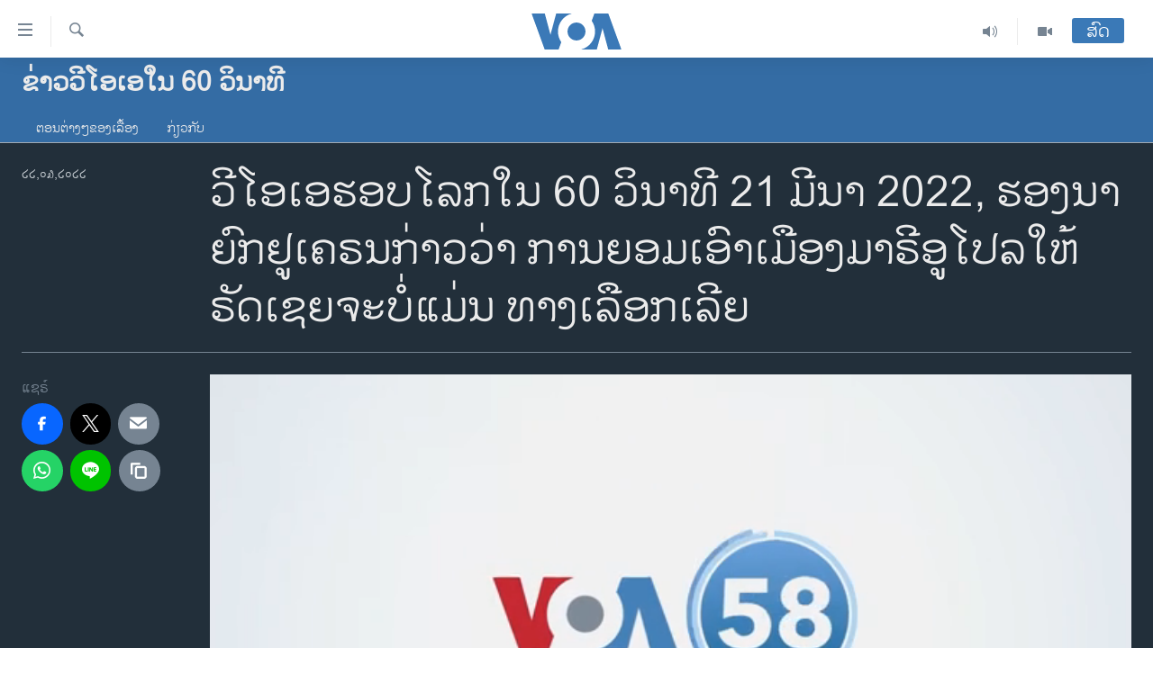

--- FILE ---
content_type: text/html; charset=utf-8
request_url: https://lao.voanews.com/a/6495478.html
body_size: 11445
content:

<!DOCTYPE html>
<html lang="lo" dir="ltr" class="no-js">
<head>
<link href="/Content/responsive/VOA/lo-LA/VOA-lo-LA.css?&amp;av=0.0.0.0&amp;cb=304" rel="stylesheet"/>
<script src="https://tags.voanews.com/voa-pangea/prod/utag.sync.js"></script> <script type='text/javascript' src='https://www.youtube.com/iframe_api' async></script>
<script type="text/javascript">
//a general 'js' detection, must be on top level in <head>, due to CSS performance
document.documentElement.className = "js";
var cacheBuster = "304";
var appBaseUrl = "/";
var imgEnhancerBreakpoints = [0, 144, 256, 408, 650, 1023, 1597];
var isLoggingEnabled = false;
var isPreviewPage = false;
var isLivePreviewPage = false;
if (!isPreviewPage) {
window.RFE = window.RFE || {};
window.RFE.cacheEnabledByParam = window.location.href.indexOf('nocache=1') === -1;
const url = new URL(window.location.href);
const params = new URLSearchParams(url.search);
// Remove the 'nocache' parameter
params.delete('nocache');
// Update the URL without the 'nocache' parameter
url.search = params.toString();
window.history.replaceState(null, '', url.toString());
} else {
window.addEventListener('load', function() {
const links = window.document.links;
for (let i = 0; i < links.length; i++) {
links[i].href = '#';
links[i].target = '_self';
}
})
}
var pwaEnabled = false;
var swCacheDisabled;
</script>
<meta charset="utf-8" />
<title>ວີໂອເອຮອບໂລກໃນ 60 ວິນາທີ 21 ມີ​ນາ 2022, ຮອງນາຍົກຢູເຄຣນກ່າວວ່າ ການຍອມເອົາເມືອງມາຣີອູໂປລໃຫ້ຣັດເຊຍຈະບໍ່ແມ່ນ ທາງເລືອກເລີຍ</title>
<meta name="description" content="" />
<meta name="keywords" content="ຂ່າວວີໂອເອໃນ 60 ວິນາທີ, " />
<meta name="viewport" content="width=device-width, initial-scale=1.0" />
<meta http-equiv="X-UA-Compatible" content="IE=edge" />
<meta name="robots" content="max-image-preview:large"><meta property="fb:pages" content="123452567734984" />
<meta name="msvalidate.01" content="3286EE554B6F672A6F2E608C02343C0E" />
<link href="https://lao.voanews.com/a/6495478.html" rel="canonical" />
<meta name="apple-mobile-web-app-title" content="ວີໂອເອ" />
<meta name="apple-mobile-web-app-status-bar-style" content="black" />
<meta name="apple-itunes-app" content="app-id=632618796, app-argument=//6495478.ltr" />
<meta content="ວີໂອເອຮອບໂລກໃນ 60 ວິນາທີ 21 ມີ​ນາ 2022, ຮອງນາຍົກຢູເຄຣນກ່າວວ່າ ການຍອມເອົາເມືອງມາຣີອູໂປລໃຫ້ຣັດເຊຍຈະບໍ່ແມ່ນ ທາງເລືອກເລີຍ" property="og:title" />
<meta content="video.other" property="og:type" />
<meta content="https://lao.voanews.com/a/6495478.html" property="og:url" />
<meta content="ສຽງອາເມຣິກາ - ວີໂອເອ" property="og:site_name" />
<meta content="https://www.facebook.com/VOALao" property="article:publisher" />
<meta content="https://gdb.voanews.com/023d0000-0aff-0242-aa66-08da0b9da98a_tv_w1200_h630.jpg" property="og:image" />
<meta content="1200" property="og:image:width" />
<meta content="630" property="og:image:height" />
<meta content="248018398653917" property="fb:app_id" />
<meta content="player" name="twitter:card" />
<meta content="@SomeAccount" name="twitter:site" />
<meta content="https://lao.voanews.com/embed/player/article/6495478.html" name="twitter:player" />
<meta content="435" name="twitter:player:width" />
<meta content="314" name="twitter:player:height" />
<meta content="https://voa-video-ns.akamaized.net/pangeavideo/2022/03/0/02/023d0000-0aff-0242-aa66-08da0b9da98a.mp4" name="twitter:player:stream" />
<meta content="video/mp4; codecs=&quot;h264&quot;" name="twitter:player:stream:content_type" />
<meta content="ວີໂອເອຮອບໂລກໃນ 60 ວິນາທີ 21 ມີ​ນາ 2022, ຮອງນາຍົກຢູເຄຣນກ່າວວ່າ ການຍອມເອົາເມືອງມາຣີອູໂປລໃຫ້ຣັດເຊຍຈະບໍ່ແມ່ນ ທາງເລືອກເລີຍ" name="twitter:title" />
<meta content="" name="twitter:description" />
<link rel="amphtml" href="https://lao.voanews.com/amp/6495478.html" />
<script type="application/ld+json">{"duration":"PT1M","uploadDate":"2022-03-22 00:51:03Z","embedUrl":"https://lao.voanews.com/embed/player/article/6495478.html","headline":"ວີໂອເອຮອບໂລກໃນ 60 ວິນາທີ 21 ມີ​ນາ 2022, ຮອງນາຍົກຢູເຄຣນກ່າວວ່າ ການຍອມເອົາເມືອງມາຣີອູໂປລໃຫ້ຣັດເຊຍຈະບໍ່ແມ່ນ...","inLanguage":"lo-LA","keywords":"ຂ່າວວີໂອເອໃນ 60 ວິນາທີ","author":{"@type":"Person","name":"VOA"},"datePublished":"2022-03-22 00:51:03Z","dateModified":"2022-03-22 00:51:03Z","publisher":{"logo":{"width":512,"height":220,"@type":"ImageObject","url":"https://lao.voanews.com/Content/responsive/VOA/lo-LA/img/logo.png"},"@type":"Organization","url":"https://lao.voanews.com","sameAs":["https://www.facebook.com/VOALao","https://www.youtube.com/VOALao","\r\nhttps://www.instagram.com/voalao/","https://twitter.com/VOALao"],"name":"ສຽງອາເມຣິກາ ວີໂອເອລາວ","alternateName":""},"thumbnailUrl":"https://gdb.voanews.com/023d0000-0aff-0242-aa66-08da0b9da98a_tv_w1080_h608.jpg","@context":"https://schema.org","@type":"VideoObject","mainEntityOfPage":"https://lao.voanews.com/a/6495478.html","url":"https://lao.voanews.com/a/6495478.html","description":"ວີໂອເອຮອບໂລກໃນ 60 ວິນາທີ 21 ມີ​ນາ 2022, ຮອງນາຍົກຢູເຄຣນກ່າວວ່າ ການຍອມເອົາເມືອງມາຣີອູໂປລໃຫ້ຣັດເຊຍຈະບໍ່ແມ່ນ ທາງເລືອກເລີຍ","image":{"width":1080,"height":608,"@type":"ImageObject","url":"https://gdb.voanews.com/023d0000-0aff-0242-aa66-08da0b9da98a_tv_w1080_h608.jpg"},"name":"ວີໂອເອຮອບໂລກໃນ 60 ວິນາທີ 21 ມີ​ນາ 2022, ຮອງນາຍົກຢູເຄຣນກ່າວວ່າ ການຍອມເອົາເມືອງມາຣີອູໂປລໃຫ້ຣັດເຊຍຈະບໍ່ແມ່ນ ທາງເລືອກເລີຍ"}</script>
<script src="/Scripts/responsive/infographics.b?v=dVbZ-Cza7s4UoO3BqYSZdbxQZVF4BOLP5EfYDs4kqEo1&amp;av=0.0.0.0&amp;cb=304"></script>
<script src="/Scripts/responsive/loader.b?v=k-Glo3PZlmeSvzVLLV34AUzI5LZTYyUXn8VqJH3e4ug1&amp;av=0.0.0.0&amp;cb=304"></script>
<link rel="icon" type="image/svg+xml" href="/Content/responsive/VOA/img/webApp/favicon.svg" />
<link rel="alternate icon" href="/Content/responsive/VOA/img/webApp/favicon.ico" />
<link rel="apple-touch-icon" sizes="152x152" href="/Content/responsive/VOA/img/webApp/ico-152x152.png" />
<link rel="apple-touch-icon" sizes="144x144" href="/Content/responsive/VOA/img/webApp/ico-144x144.png" />
<link rel="apple-touch-icon" sizes="114x114" href="/Content/responsive/VOA/img/webApp/ico-114x114.png" />
<link rel="apple-touch-icon" sizes="72x72" href="/Content/responsive/VOA/img/webApp/ico-72x72.png" />
<link rel="apple-touch-icon-precomposed" href="/Content/responsive/VOA/img/webApp/ico-57x57.png" />
<link rel="icon" sizes="192x192" href="/Content/responsive/VOA/img/webApp/ico-192x192.png" />
<link rel="icon" sizes="128x128" href="/Content/responsive/VOA/img/webApp/ico-128x128.png" />
<meta name="msapplication-TileColor" content="#ffffff" />
<meta name="msapplication-TileImage" content="/Content/responsive/VOA/img/webApp/ico-144x144.png" />
<link rel="alternate" type="application/rss+xml" title="VOA - Top Stories [RSS]" href="/api/" />
<link rel="sitemap" type="application/rss+xml" href="/sitemap.xml" />
</head>
<body class=" nav-no-loaded cc_theme pg-media js-category-to-nav pg-prog nojs-images date-time-enabled">
<noscript><iframe src="https://www.googletagmanager.com/ns.html?id=GTM-N8MP7P" height="0" width="0" style="display:none;visibility:hidden"></iframe></noscript><script type="text/javascript" data-cookiecategory="analytics">
window.dataLayer = window.dataLayer || [];window.dataLayer.push({ event: 'page_meta_ready',url:"https://lao.voanews.com/a/6495478.html",property_id:"472",article_uid:"6495478",page_title:"ວີໂອເອຮອບໂລກໃນ 60 ວິນາທີ 21 ມີ​ນາ 2022, ຮອງນາຍົກຢູເຄຣນກ່າວວ່າ ການຍອມເອົາເມືອງມາຣີອູໂປລໃຫ້ຣັດເຊຍຈະບໍ່ແມ່ນ ທາງເລືອກເລີຍ",page_type:"video",content_type:"video",subcontent_type:"video",last_modified:"2022-03-22 00:51:03Z",pub_datetime:"2022-03-22 00:51:03Z",pub_year:"2022",pub_month:"03",pub_day:"22",pub_hour:"00",pub_weekday:"Tuesday",section:"ຂ່າວວີໂອເອໃນ 60 ວິນາທີ",english_section:"voa-60",byline:"",categories:"voa-60",domain:"lao.voanews.com",language:"Lao",language_service:"VOA Lao",platform:"web",copied:"no",copied_article:"",copied_title:"",runs_js:"Yes",cms_release:"8.43.0.0.304",enviro_type:"prod",slug:""});
if (top.location === self.location) { //if not inside of an IFrame
var renderGtm = "true";
if (renderGtm === "true") {
(function(w,d,s,l,i){w[l]=w[l]||[];w[l].push({'gtm.start':new Date().getTime(),event:'gtm.js'});var f=d.getElementsByTagName(s)[0],j=d.createElement(s),dl=l!='dataLayer'?'&l='+l:'';j.async=true;j.src='//www.googletagmanager.com/gtm.js?id='+i+dl;f.parentNode.insertBefore(j,f);})(window,document,'script','dataLayer','GTM-N8MP7P');
}
}
</script>
<!--Analytics tag js version start-->
<script type="text/javascript" data-cookiecategory="analytics">
var utag_data={entity:"VOA",cms_release:"8.43.0.0.304",language:"Lao",language_service:"VOA Lao",short_language_service:"LAO",property_id:"472",platform:"web",platform_short:"W",runs_js:"Yes",page_title:"ວີໂອເອຮອບໂລກໃນ 60 ວິນາທີ 21 ມີ​ນາ 2022, ຮອງນາຍົກຢູເຄຣນກ່າວວ່າ ການຍອມເອົາເມືອງມາຣີອູໂປລໃຫ້ຣັດເຊຍຈະບໍ່ແມ່ນ ທາງເລືອກເລີຍ",page_type:"video",page_name:"ວີໂອເອຮອບໂລກໃນ 60 ວິນາທີ 21 ມີ​ນາ 2022, ຮອງນາຍົກຢູເຄຣນກ່າວວ່າ ການຍອມເອົາເມືອງມາຣີອູໂປລໃຫ້ຣັດເຊຍຈະບໍ່ແມ່ນ ທາງເລືອກເລີຍ",content_type:"video",subcontent_type:"video",enviro_type:"prod",url:"https://lao.voanews.com/a/6495478.html",domain:"lao.voanews.com",pub_year:"2022",pub_month:"03",pub_day:"22",pub_hour:"00",pub_weekday:"Tuesday",copied:"no",copied_article:"",copied_title:"",byline:"",categories:"voa-60",slug:"",section:"ຂ່າວວີໂອເອໃນ 60 ວິນາທີ",english_section:"voa-60",article_uid:"6495478"};
if(typeof(TealiumTagFrom)==='function' && typeof(TealiumTagSearchKeyword)==='function') {
var utag_from=TealiumTagFrom();var utag_searchKeyword=TealiumTagSearchKeyword();
if(utag_searchKeyword!=null && utag_searchKeyword!=='' && utag_data["search_keyword"]==null) utag_data["search_keyword"]=utag_searchKeyword;if(utag_from!=null && utag_from!=='') utag_data["from"]=TealiumTagFrom();}
if(window.top!== window.self&&utag_data.page_type==="snippet"){utag_data.page_type = 'iframe';}
try{if(window.top!==window.self&&window.self.location.hostname===window.top.location.hostname){utag_data.platform = 'self-embed';utag_data.platform_short = 'se';}}catch(e){if(window.top!==window.self&&window.self.location.search.includes("platformType=self-embed")){utag_data.platform = 'cross-promo';utag_data.platform_short = 'cp';}}
(function(a,b,c,d){ a="https://tags.voanews.com/voa-pangea/prod/utag.js"; b=document;c="script";d=b.createElement(c);d.src=a;d.type="text/java"+c;d.async=true; a=b.getElementsByTagName(c)[0];a.parentNode.insertBefore(d,a); })();
</script>
<!--Analytics tag js version end-->
<!-- Analytics tag management NoScript -->
<noscript>
<img style="position: absolute; border: none;" src="https://ssc.voanews.com/b/ss/bbgprod,bbgentityvoa/1/G.4--NS/643021801?pageName=voa%3alao%3aw%3avideo%3a%e0%ba%a7%e0%ba%b5%e0%bb%82%e0%ba%ad%e0%bb%80%e0%ba%ad%e0%ba%ae%e0%ba%ad%e0%ba%9a%e0%bb%82%e0%ba%a5%e0%ba%81%e0%bb%83%e0%ba%99%2060%20%e0%ba%a7%e0%ba%b4%e0%ba%99%e0%ba%b2%e0%ba%97%e0%ba%b5%2021%20%e0%ba%a1%e0%ba%b5%e2%80%8b%e0%ba%99%e0%ba%b2%202022%2c%20%e0%ba%ae%e0%ba%ad%e0%ba%87%e0%ba%99%e0%ba%b2%e0%ba%8d%e0%ba%bb%e0%ba%81%e0%ba%a2%e0%ba%b9%e0%bb%80%e0%ba%84%e0%ba%a3%e0%ba%99%e0%ba%81%e0%bb%88%e0%ba%b2%e0%ba%a7%e0%ba%a7%e0%bb%88%e0%ba%b2%20%e0%ba%81%e0%ba%b2%e0%ba%99%e0%ba%8d%e0%ba%ad%e0%ba%a1%e0%bb%80%e0%ba%ad%e0%ba%bb%e0%ba%b2%e0%bb%80%e0%ba%a1%e0%ba%b7%e0%ba%ad%e0%ba%87%e0%ba%a1%e0%ba%b2%e0%ba%a3%e0%ba%b5%e0%ba%ad%e0%ba%b9%e0%bb%82%e0%ba%9b%e0%ba%a5%e0%bb%83%e0%ba%ab%e0%bb%89%e0%ba%a3%e0%ba%b1%e0%ba%94%e0%bb%80%e0%ba%8a%e0%ba%8d%e0%ba%88%e0%ba%b0%e0%ba%9a%e0%bb%8d%e0%bb%88%e0%bb%81%e0%ba%a1%e0%bb%88%e0%ba%99%20%e0%ba%97%e0%ba%b2%e0%ba%87%e0%bb%80%e0%ba%a5%e0%ba%b7%e0%ba%ad%e0%ba%81%e0%bb%80%e0%ba%a5%e0%ba%b5%e0%ba%8d&amp;c6=%e0%ba%a7%e0%ba%b5%e0%bb%82%e0%ba%ad%e0%bb%80%e0%ba%ad%e0%ba%ae%e0%ba%ad%e0%ba%9a%e0%bb%82%e0%ba%a5%e0%ba%81%e0%bb%83%e0%ba%99%2060%20%e0%ba%a7%e0%ba%b4%e0%ba%99%e0%ba%b2%e0%ba%97%e0%ba%b5%2021%20%e0%ba%a1%e0%ba%b5%e2%80%8b%e0%ba%99%e0%ba%b2%202022%2c%20%e0%ba%ae%e0%ba%ad%e0%ba%87%e0%ba%99%e0%ba%b2%e0%ba%8d%e0%ba%bb%e0%ba%81%e0%ba%a2%e0%ba%b9%e0%bb%80%e0%ba%84%e0%ba%a3%e0%ba%99%e0%ba%81%e0%bb%88%e0%ba%b2%e0%ba%a7%e0%ba%a7%e0%bb%88%e0%ba%b2%20%e0%ba%81%e0%ba%b2%e0%ba%99%e0%ba%8d%e0%ba%ad%e0%ba%a1%e0%bb%80%e0%ba%ad%e0%ba%bb%e0%ba%b2%e0%bb%80%e0%ba%a1%e0%ba%b7%e0%ba%ad%e0%ba%87%e0%ba%a1%e0%ba%b2%e0%ba%a3%e0%ba%b5%e0%ba%ad%e0%ba%b9%e0%bb%82%e0%ba%9b%e0%ba%a5%e0%bb%83%e0%ba%ab%e0%bb%89%e0%ba%a3%e0%ba%b1%e0%ba%94%e0%bb%80%e0%ba%8a%e0%ba%8d%e0%ba%88%e0%ba%b0%e0%ba%9a%e0%bb%8d%e0%bb%88%e0%bb%81%e0%ba%a1%e0%bb%88%e0%ba%99%20%e0%ba%97%e0%ba%b2%e0%ba%87%e0%bb%80%e0%ba%a5%e0%ba%b7%e0%ba%ad%e0%ba%81%e0%bb%80%e0%ba%a5%e0%ba%b5%e0%ba%8d&amp;v36=8.43.0.0.304&amp;v6=D=c6&amp;g=https%3a%2f%2flao.voanews.com%2fa%2f6495478.html&amp;c1=D=g&amp;v1=D=g&amp;events=event1&amp;c16=voa%20lao&amp;v16=D=c16&amp;c5=voa-60&amp;v5=D=c5&amp;ch=%e0%ba%82%e0%bb%88%e0%ba%b2%e0%ba%a7%e0%ba%a7%e0%ba%b5%e0%bb%82%e0%ba%ad%e0%bb%80%e0%ba%ad%e0%bb%83%e0%ba%99%2060%20%e0%ba%a7%e0%ba%b4%e0%ba%99%e0%ba%b2%e0%ba%97%e0%ba%b5&amp;c15=lao&amp;v15=D=c15&amp;c4=video&amp;v4=D=c4&amp;c14=6495478&amp;v14=D=c14&amp;v20=no&amp;c17=web&amp;v17=D=c17&amp;mcorgid=518abc7455e462b97f000101%40adobeorg&amp;server=lao.voanews.com&amp;pageType=D=c4&amp;ns=bbg&amp;v29=D=server&amp;v25=voa&amp;v30=472&amp;v105=D=User-Agent " alt="analytics" width="1" height="1" /></noscript>
<!-- End of Analytics tag management NoScript -->
<!--*** Accessibility links - For ScreenReaders only ***-->
<section>
<div class="sr-only">
<h2>ລິ້ງ ສຳຫລັບເຂົ້າຫາ</h2>
<ul>
<li><a href="#content" data-disable-smooth-scroll="1">ຂ້າມ</a></li>
<li><a href="#navigation" data-disable-smooth-scroll="1">ຂ້າມ</a></li>
<li><a href="#txtHeaderSearch" data-disable-smooth-scroll="1">ຂ້າມໄປຫາ ຊອກຄົ້ນ</a></li>
</ul>
</div>
</section>
<div dir="ltr">
<div id="page">
<aside>
<div class="ctc-message pos-fix">
<div class="ctc-message__inner">Link has been copied to clipboard</div>
</div>
</aside>
<div class="hdr-20 hdr-20--big">
<div class="hdr-20__inner">
<div class="hdr-20__max pos-rel">
<div class="hdr-20__side hdr-20__side--primary d-flex">
<label data-for="main-menu-ctrl" data-switcher-trigger="true" data-switch-target="main-menu-ctrl" class="burger hdr-trigger pos-rel trans-trigger" data-trans-evt="click" data-trans-id="menu">
<span class="ico ico-close hdr-trigger__ico hdr-trigger__ico--close burger__ico burger__ico--close"></span>
<span class="ico ico-menu hdr-trigger__ico hdr-trigger__ico--open burger__ico burger__ico--open"></span>
</label>
<div class="menu-pnl pos-fix trans-target" data-switch-target="main-menu-ctrl" data-trans-id="menu">
<div class="menu-pnl__inner">
<nav class="main-nav menu-pnl__item menu-pnl__item--first">
<ul class="main-nav__list accordeon" data-analytics-tales="false" data-promo-name="link" data-location-name="nav,secnav">
<li class="main-nav__item">
<a class="main-nav__item-name main-nav__item-name--link" href="https://lao.voanews.com/" title="ໂຮມເພຈ" >ໂຮມເພຈ</a>
</li>
<li class="main-nav__item">
<a class="main-nav__item-name main-nav__item-name--link" href="/p/5841.html" title="ລາວ" data-item-name="laos" >ລາວ</a>
</li>
<li class="main-nav__item">
<a class="main-nav__item-name main-nav__item-name--link" href="/p/5921.html" title="ອາເມຣິກາ" data-item-name="usa" >ອາເມຣິກາ</a>
</li>
<li class="main-nav__item">
<a class="main-nav__item-name main-nav__item-name--link" href="/us-presidential-election-2024" title="ການເລືອກຕັ້ງ ປະທານາທີບໍດີ ສະຫະລັດ 2024" data-item-name="US Presidential Election 2024" >ການເລືອກຕັ້ງ ປະທານາທີບໍດີ ສະຫະລັດ 2024</a>
</li>
<li class="main-nav__item">
<a class="main-nav__item-name main-nav__item-name--link" href="/china-news" title="ຂ່າວ​ຈີນ" data-item-name="China-news" >ຂ່າວ​ຈີນ</a>
</li>
<li class="main-nav__item">
<a class="main-nav__item-name main-nav__item-name--link" href="/worldnews" title="ໂລກ" data-item-name="world" >ໂລກ</a>
</li>
<li class="main-nav__item">
<a class="main-nav__item-name main-nav__item-name--link" href="/p/5844.html" title="ເອເຊຍ" data-item-name="asia" >ເອເຊຍ</a>
</li>
<li class="main-nav__item">
<a class="main-nav__item-name main-nav__item-name--link" href="/PressFreedom" title="ອິດສະຫຼະພາບດ້ານການຂ່າວ" data-item-name="Press-Freedom" >ອິດສະຫຼະພາບດ້ານການຂ່າວ</a>
</li>
<li class="main-nav__item">
<a class="main-nav__item-name main-nav__item-name--link" href="/p/5892.html" title="ຊີວິດຊາວລາວ" data-item-name="lao-diaspora" >ຊີວິດຊາວລາວ</a>
</li>
<li class="main-nav__item">
<a class="main-nav__item-name main-nav__item-name--link" href="/p/7555.html" title="ຊຸມຊົນຊາວລາວ" data-item-name="lao-community-in-america" >ຊຸມຊົນຊາວລາວ</a>
</li>
<li class="main-nav__item">
<a class="main-nav__item-name main-nav__item-name--link" href="/p/5873.html" title="ວິທະຍາສາດ-ເທັກໂນໂລຈີ" data-item-name="science-technology" >ວິທະຍາສາດ-ເທັກໂນໂລຈີ</a>
</li>
<li class="main-nav__item">
<a class="main-nav__item-name main-nav__item-name--link" href="/p/8560.html" title="ທຸລະກິດ" data-item-name="business" >ທຸລະກິດ</a>
</li>
<li class="main-nav__item">
<a class="main-nav__item-name main-nav__item-name--link" href="/p/5929.html" title="ພາສາອັງກິດ" data-item-name="english-learning" >ພາສາອັງກິດ</a>
</li>
<li class="main-nav__item">
<a class="main-nav__item-name main-nav__item-name--link" href="/p/5906.html" title="ວີດີໂອ" data-item-name="all-video" >ວີດີໂອ</a>
</li>
<li class="main-nav__item accordeon__item" data-switch-target="menu-item-1624">
<label class="main-nav__item-name main-nav__item-name--label accordeon__control-label" data-switcher-trigger="true" data-for="menu-item-1624">
ສຽງ
<span class="ico ico-chevron-down main-nav__chev"></span>
</label>
<div class="main-nav__sub-list">
<a class="main-nav__item-name main-nav__item-name--link main-nav__item-name--sub" href="/z/2348" title="ລາຍການກະຈາຍສຽງ" data-item-name="radio-show" >ລາຍການກະຈາຍສຽງ</a>
<a class="main-nav__item-name main-nav__item-name--link main-nav__item-name--sub" href="/z/6955" title="ລາຍງານ" data-item-name="report-audios" >ລາຍງານ</a>
</div>
</li>
</ul>
</nav>
<div class="menu-pnl__item menu-pnl__item--social">
<h5 class="menu-pnl__sub-head">ຕິດຕາມພວກເຮົາ ທີ່</h5>
<a href="https://www.facebook.com/VOALao" title="ຕິດຕາມພວກເຮົາທາງເຟສບຸກ" data-analytics-text="follow_on_facebook" class="btn btn--rounded btn--social-inverted menu-pnl__btn js-social-btn btn-facebook" target="_blank" rel="noopener">
<span class="ico ico-facebook-alt ico--rounded"></span>
</a>
<a href="
https://www.instagram.com/voalao/" title="Follow us on Instagram" data-analytics-text="follow_on_instagram" class="btn btn--rounded btn--social-inverted menu-pnl__btn js-social-btn btn-instagram" target="_blank" rel="noopener">
<span class="ico ico-instagram ico--rounded"></span>
</a>
<a href="https://www.youtube.com/VOALao" title="ຕິດຕາມພວກເຮົາທາງຢູທູບ" data-analytics-text="follow_on_youtube" class="btn btn--rounded btn--social-inverted menu-pnl__btn js-social-btn btn-youtube" target="_blank" rel="noopener">
<span class="ico ico-youtube ico--rounded"></span>
</a>
<a href="https://twitter.com/VOALao" title="ຕິດຕາມພວກເຮົາທາງ Twitter" data-analytics-text="follow_on_twitter" class="btn btn--rounded btn--social-inverted menu-pnl__btn js-social-btn btn-twitter" target="_blank" rel="noopener">
<span class="ico ico-twitter ico--rounded"></span>
</a>
</div>
<div class="menu-pnl__item">
<a href="/navigation/allsites" class="menu-pnl__item-link">
<span class="ico ico-languages "></span>
ພາສາຕ່າງໆ
</a>
</div>
</div>
</div>
<label data-for="top-search-ctrl" data-switcher-trigger="true" data-switch-target="top-search-ctrl" class="top-srch-trigger hdr-trigger">
<span class="ico ico-close hdr-trigger__ico hdr-trigger__ico--close top-srch-trigger__ico top-srch-trigger__ico--close"></span>
<span class="ico ico-search hdr-trigger__ico hdr-trigger__ico--open top-srch-trigger__ico top-srch-trigger__ico--open"></span>
</label>
<div class="srch-top srch-top--in-header" data-switch-target="top-search-ctrl">
<div class="container">
<form action="/s" class="srch-top__form srch-top__form--in-header" id="form-topSearchHeader" method="get" role="search"><label for="txtHeaderSearch" class="sr-only">ຄົ້ນຫາ</label>
<input type="text" id="txtHeaderSearch" name="k" placeholder="ຊອກຫາບົດຂຽນ" accesskey="s" value="" class="srch-top__input analyticstag-event" onkeydown="if (event.keyCode === 13) { FireAnalyticsTagEventOnSearch('search', $dom.get('#txtHeaderSearch')[0].value) }" />
<button title="ຄົ້ນຫາ" type="submit" class="btn btn--top-srch analyticstag-event" onclick="FireAnalyticsTagEventOnSearch('search', $dom.get('#txtHeaderSearch')[0].value) ">
<span class="ico ico-search"></span>
</button></form>
</div>
</div>
<a href="/" class="main-logo-link">
<img src="/Content/responsive/VOA/lo-LA/img/logo-compact.svg" class="main-logo main-logo--comp" alt="site logo">
<img src="/Content/responsive/VOA/lo-LA/img/logo.svg" class="main-logo main-logo--big" alt="site logo">
</a>
</div>
<div class="hdr-20__side hdr-20__side--secondary d-flex">
<a href="/p/5906.html" title="Video" class="hdr-20__secondary-item" data-item-name="video">
<span class="ico ico-video hdr-20__secondary-icon"></span>
</a>
<a href="/z/2348" title="Audio" class="hdr-20__secondary-item" data-item-name="audio">
<span class="ico ico-audio hdr-20__secondary-icon"></span>
</a>
<a href="/s" title="ຄົ້ນຫາ" class="hdr-20__secondary-item hdr-20__secondary-item--search" data-item-name="search">
<span class="ico ico-search hdr-20__secondary-icon hdr-20__secondary-icon--search"></span>
</a>
<div class="hdr-20__secondary-item live-b-drop">
<div class="live-b-drop__off">
<a href="/live/" class="live-b-drop__link" title="ສົດ" data-item-name="live">
<span class="badge badge--live-btn badge--live-btn-off">
ສົດ
</span>
</a>
</div>
<div class="live-b-drop__on hidden">
<label data-for="live-ctrl" data-switcher-trigger="true" data-switch-target="live-ctrl" class="live-b-drop__label pos-rel">
<span class="badge badge--live badge--live-btn">
ສົດ
</span>
<span class="ico ico-close live-b-drop__label-ico live-b-drop__label-ico--close"></span>
</label>
<div class="live-b-drop__panel" id="targetLivePanelDiv" data-switch-target="live-ctrl"></div>
</div>
</div>
<div class="srch-bottom">
<form action="/s" class="srch-bottom__form d-flex" id="form-bottomSearch" method="get" role="search"><label for="txtSearch" class="sr-only">ຄົ້ນຫາ</label>
<input type="search" id="txtSearch" name="k" placeholder="ຊອກຫາບົດຂຽນ" accesskey="s" value="" class="srch-bottom__input analyticstag-event" onkeydown="if (event.keyCode === 13) { FireAnalyticsTagEventOnSearch('search', $dom.get('#txtSearch')[0].value) }" />
<button title="ຄົ້ນຫາ" type="submit" class="btn btn--bottom-srch analyticstag-event" onclick="FireAnalyticsTagEventOnSearch('search', $dom.get('#txtSearch')[0].value) ">
<span class="ico ico-search"></span>
</button></form>
</div>
</div>
<img src="/Content/responsive/VOA/lo-LA/img/logo-print.gif" class="logo-print" alt="site logo">
<img src="/Content/responsive/VOA/lo-LA/img/logo-print_color.png" class="logo-print logo-print--color" alt="site logo">
</div>
</div>
</div>
<script>
if (document.body.className.indexOf('pg-home') > -1) {
var nav2In = document.querySelector('.hdr-20__inner');
var nav2Sec = document.querySelector('.hdr-20__side--secondary');
var secStyle = window.getComputedStyle(nav2Sec);
if (nav2In && window.pageYOffset < 150 && secStyle['position'] !== 'fixed') {
nav2In.classList.add('hdr-20__inner--big')
}
}
</script>
<div class="c-hlights c-hlights--breaking c-hlights--no-item" data-hlight-display="mobile,desktop">
<div class="c-hlights__wrap container p-0">
<div class="c-hlights__nav">
<a role="button" href="#" title="ກ່ອນ">
<span class="ico ico-chevron-backward m-0"></span>
<span class="sr-only">ກ່ອນ</span>
</a>
<a role="button" href="#" title="ຕໍ່ໄປ">
<span class="ico ico-chevron-forward m-0"></span>
<span class="sr-only">ຕໍ່ໄປ</span>
</a>
</div>
<span class="c-hlights__label">
<span class="">Breaking News</span>
<span class="switcher-trigger">
<label data-for="more-less-1" data-switcher-trigger="true" class="switcher-trigger__label switcher-trigger__label--more p-b-0" title="ເບິ່ງຕື່ມອີກ">
<span class="ico ico-chevron-down"></span>
</label>
<label data-for="more-less-1" data-switcher-trigger="true" class="switcher-trigger__label switcher-trigger__label--less p-b-0" title="Show less">
<span class="ico ico-chevron-up"></span>
</label>
</span>
</span>
<ul class="c-hlights__items switcher-target" data-switch-target="more-less-1">
</ul>
</div>
</div> <div class="date-time-area ">
<div class="container">
<span class="date-time">
ວັນພຸດ, ໑໒ ພະຈິກ ໒໐໒໕
</span>
</div>
</div>
<div id="content">
<div class="prog-hdr">
<div class="container">
<a href="/z/3250" class="prog-hdr__link">
<h1 class="title pg-title title--program">ຂ່າວວີໂອເອໃນ 60 ວິນາທີ</h1>
</a>
</div>
<div class="nav-tabs nav-tabs--level-1 nav-tabs--prog-hdr nav-tabs--full">
<div class="container">
<div class="row">
<div class="nav-tabs__inner swipe-slide">
<ul class="nav-tabs__list swipe-slide__inner" role="tablist">
<li class="nav-tabs__item nav-tabs__item--prog-hdr nav-tabs__item--full">
<a href="/z/3250">ຕອນຕ່າງໆຂອງເລື້ອງ</a> </li>
<li class="nav-tabs__item nav-tabs__item--prog-hdr nav-tabs__item--full">
<a href="/z/3250/about">ກ່ຽວກັບ</a> </li>
</ul>
</div>
</div>
</div>
</div>
</div>
<div class="media-container">
<div class="container">
<div class="hdr-container">
<div class="row">
<div class="col-title col-xs-12 col-md-10 col-lg-10 pull-right"> <h1 class="">
ວີໂອເອຮອບໂລກໃນ 60 ວິນາທີ 21 ມີ​ນາ 2022, ຮອງນາຍົກຢູເຄຣນກ່າວວ່າ ການຍອມເອົາເມືອງມາຣີອູໂປລໃຫ້ຣັດເຊຍຈະບໍ່ແມ່ນ ທາງເລືອກເລີຍ
</h1>
</div><div class="col-publishing-details col-xs-12 col-md-2 pull-left"> <div class="publishing-details ">
<div class="published">
<span class="date" title="ຕາມເວລາໃນລາວ">
<time pubdate="pubdate" datetime="2022-03-22T07:51:03+07:00">
໒໒,໐໓,໒໐໒໒
</time>
</span>
</div>
</div>
</div><div class="col-lg-12 separator"> <div class="separator">
<hr class="title-line" />
</div>
</div><div class="col-multimedia col-xs-12 col-md-10 pull-right"> <div class="media-pholder media-pholder--video ">
<div class="c-sticky-container" data-poster="https://gdb.voanews.com/023d0000-0aff-0242-aa66-08da0b9da98a_tv_w250_r1.jpg">
<div class="c-sticky-element" data-sp_api="pangea-video" data-persistent data-persistent-browse-out >
<div class="c-mmp c-mmp--enabled c-mmp--loading c-mmp--video c-mmp--detail c-mmp--has-poster c-sticky-element__swipe-el"
data-player_id="" data-title="ວີໂອເອຮອບໂລກໃນ 60 ວິນາທີ 21 ມີ​ນາ 2022, ຮອງນາຍົກຢູເຄຣນກ່າວວ່າ ການຍອມເອົາເມືອງມາຣີອູໂປລໃຫ້ຣັດເຊຍຈະບໍ່ແມ່ນ ທາງເລືອກເລີຍ" data-hide-title="False"
data-breakpoint_s="320" data-breakpoint_m="640" data-breakpoint_l="992"
data-hlsjs-src="/Scripts/responsive/hls.b"
data-bypass-dash-for-vod="true"
data-bypass-dash-for-live-video="true"
data-bypass-dash-for-live-audio="true"
id="player6495478">
<div class="c-mmp__poster js-poster c-mmp__poster--video">
<img src="https://gdb.voanews.com/023d0000-0aff-0242-aa66-08da0b9da98a_tv_w250_r1.jpg" alt="ວີໂອເອຮອບໂລກໃນ 60 ວິນາທີ 21 ມີ​ນາ 2022, ຮອງນາຍົກຢູເຄຣນກ່າວວ່າ ການຍອມເອົາເມືອງມາຣີອູໂປລໃຫ້ຣັດເຊຍຈະບໍ່ແມ່ນ ທາງເລືອກເລີຍ" title="ວີໂອເອຮອບໂລກໃນ 60 ວິນາທີ 21 ມີ​ນາ 2022, ຮອງນາຍົກຢູເຄຣນກ່າວວ່າ ການຍອມເອົາເມືອງມາຣີອູໂປລໃຫ້ຣັດເຊຍຈະບໍ່ແມ່ນ ທາງເລືອກເລີຍ" class="c-mmp__poster-image-h" />
</div>
<a class="c-mmp__fallback-link" href="https://voa-video-ns.akamaized.net/pangeavideo/2022/03/0/02/023d0000-0aff-0242-aa66-08da0b9da98a_240p.mp4">
<span class="c-mmp__fallback-link-icon">
<span class="ico ico-play"></span>
</span>
</a>
<div class="c-spinner">
<img src="/Content/responsive/img/player-spinner.png" alt="please wait" title="please wait" />
</div>
<span class="c-mmp__big_play_btn js-btn-play-big">
<span class="ico ico-play"></span>
</span>
<div class="c-mmp__player">
<video src="https://voa-video-hls-ns.akamaized.net/pangeavideo/2022/03/0/02/023d0000-0aff-0242-aa66-08da0b9da98a_master.m3u8" data-fallbacksrc="https://voa-video-ns.akamaized.net/pangeavideo/2022/03/0/02/023d0000-0aff-0242-aa66-08da0b9da98a.mp4" data-fallbacktype="video/mp4" data-type="application/x-mpegURL" data-info="Auto" data-sources="[{&quot;AmpSrc&quot;:&quot;https://voa-video-ns.akamaized.net/pangeavideo/2022/03/0/02/023d0000-0aff-0242-aa66-08da0b9da98a_240p.mp4&quot;,&quot;Src&quot;:&quot;https://voa-video-ns.akamaized.net/pangeavideo/2022/03/0/02/023d0000-0aff-0242-aa66-08da0b9da98a_240p.mp4&quot;,&quot;Type&quot;:&quot;video/mp4&quot;,&quot;DataInfo&quot;:&quot;240p&quot;,&quot;Url&quot;:null,&quot;BlockAutoTo&quot;:null,&quot;BlockAutoFrom&quot;:null},{&quot;AmpSrc&quot;:&quot;https://voa-video-ns.akamaized.net/pangeavideo/2022/03/0/02/023d0000-0aff-0242-aa66-08da0b9da98a.mp4&quot;,&quot;Src&quot;:&quot;https://voa-video-ns.akamaized.net/pangeavideo/2022/03/0/02/023d0000-0aff-0242-aa66-08da0b9da98a.mp4&quot;,&quot;Type&quot;:&quot;video/mp4&quot;,&quot;DataInfo&quot;:&quot;360p&quot;,&quot;Url&quot;:null,&quot;BlockAutoTo&quot;:null,&quot;BlockAutoFrom&quot;:null},{&quot;AmpSrc&quot;:&quot;https://voa-video-ns.akamaized.net/pangeavideo/2022/03/0/02/023d0000-0aff-0242-aa66-08da0b9da98a_480p.mp4&quot;,&quot;Src&quot;:&quot;https://voa-video-ns.akamaized.net/pangeavideo/2022/03/0/02/023d0000-0aff-0242-aa66-08da0b9da98a_480p.mp4&quot;,&quot;Type&quot;:&quot;video/mp4&quot;,&quot;DataInfo&quot;:&quot;480p&quot;,&quot;Url&quot;:null,&quot;BlockAutoTo&quot;:null,&quot;BlockAutoFrom&quot;:null},{&quot;AmpSrc&quot;:&quot;https://voa-video-ns.akamaized.net/pangeavideo/2022/03/0/02/023d0000-0aff-0242-aa66-08da0b9da98a_720p.mp4&quot;,&quot;Src&quot;:&quot;https://voa-video-ns.akamaized.net/pangeavideo/2022/03/0/02/023d0000-0aff-0242-aa66-08da0b9da98a_720p.mp4&quot;,&quot;Type&quot;:&quot;video/mp4&quot;,&quot;DataInfo&quot;:&quot;720p&quot;,&quot;Url&quot;:null,&quot;BlockAutoTo&quot;:null,&quot;BlockAutoFrom&quot;:null},{&quot;AmpSrc&quot;:&quot;https://voa-video-ns.akamaized.net/pangeavideo/2022/03/0/02/023d0000-0aff-0242-aa66-08da0b9da98a_1080p.mp4&quot;,&quot;Src&quot;:&quot;https://voa-video-ns.akamaized.net/pangeavideo/2022/03/0/02/023d0000-0aff-0242-aa66-08da0b9da98a_1080p.mp4&quot;,&quot;Type&quot;:&quot;video/mp4&quot;,&quot;DataInfo&quot;:&quot;1080p&quot;,&quot;Url&quot;:null,&quot;BlockAutoTo&quot;:null,&quot;BlockAutoFrom&quot;:null}]" data-lt-on-play="0" data-lt-url="" data-autoplay data-preload webkit-playsinline="webkit-playsinline" playsinline="playsinline" style="width:100%" title="ວີໂອເອຮອບໂລກໃນ 60 ວິນາທີ 21 ມີ​ນາ 2022, ຮອງນາຍົກຢູເຄຣນກ່າວວ່າ ການຍອມເອົາເມືອງມາຣີອູໂປລໃຫ້ຣັດເຊຍຈະບໍ່ແມ່ນ ທາງເລືອກເລີຍ" data-aspect-ratio="640/360" data-sdkadaptive="true" data-sdkamp="false" data-sdktitle="ວີໂອເອຮອບໂລກໃນ 60 ວິນາທີ 21 ມີ​ນາ 2022, ຮອງນາຍົກຢູເຄຣນກ່າວວ່າ ການຍອມເອົາເມືອງມາຣີອູໂປລໃຫ້ຣັດເຊຍຈະບໍ່ແມ່ນ ທາງເລືອກເລີຍ" data-sdkvideo="html5" data-sdkid="6495478" data-sdktype="Video ondemand">
</video>
</div>
<div class="c-mmp__overlay c-mmp__overlay--title c-mmp__overlay--partial c-mmp__overlay--disabled c-mmp__overlay--slide-from-top js-c-mmp__title-overlay">
<span class="c-mmp__overlay-actions c-mmp__overlay-actions-top js-overlay-actions">
<span class="c-mmp__overlay-actions-link c-mmp__overlay-actions-link--embed js-btn-embed-overlay" title="Embed">
<span class="c-mmp__overlay-actions-link-ico ico ico-embed-code"></span>
<span class="c-mmp__overlay-actions-link-text">Embed</span>
</span>
<span class="c-mmp__overlay-actions-link c-mmp__overlay-actions-link--close-sticky c-sticky-element__close-el" title="close">
<span class="c-mmp__overlay-actions-link-ico ico ico-close"></span>
</span>
</span>
<div class="c-mmp__overlay-title js-overlay-title">
<h5 class="c-mmp__overlay-media-title">
<a class="js-media-title-link" href="/a/6495478.html" target="_blank" rel="noopener" title="ວີໂອເອຮອບໂລກໃນ 60 ວິນາທີ 21 ມີ​ນາ 2022, ຮອງນາຍົກຢູເຄຣນກ່າວວ່າ ການຍອມເອົາເມືອງມາຣີອູໂປລໃຫ້ຣັດເຊຍຈະບໍ່ແມ່ນ ທາງເລືອກເລີຍ">ວີໂອເອຮອບໂລກໃນ 60 ວິນາທີ 21 ມີ​ນາ 2022, ຮອງນາຍົກຢູເຄຣນກ່າວວ່າ ການຍອມເອົາເມືອງມາຣີອູໂປລໃຫ້ຣັດເຊຍຈະບໍ່ແມ່ນ ທາງເລືອກເລີຍ</a>
</h5>
</div>
</div>
<div class="c-mmp__overlay c-mmp__overlay--sharing c-mmp__overlay--disabled c-mmp__overlay--slide-from-bottom js-c-mmp__sharing-overlay">
<span class="c-mmp__overlay-actions">
<span class="c-mmp__overlay-actions-link c-mmp__overlay-actions-link--embed js-btn-embed-overlay" title="Embed">
<span class="c-mmp__overlay-actions-link-ico ico ico-embed-code"></span>
<span class="c-mmp__overlay-actions-link-text">Embed</span>
</span>
<span class="c-mmp__overlay-actions-link c-mmp__overlay-actions-link--close js-btn-close-overlay" title="close">
<span class="c-mmp__overlay-actions-link-ico ico ico-close"></span>
</span>
</span>
<div class="c-mmp__overlay-tabs">
<div class="c-mmp__overlay-tab c-mmp__overlay-tab--disabled c-mmp__overlay-tab--slide-backward js-tab-embed-overlay" data-trigger="js-btn-embed-overlay" data-embed-source="//lao.voanews.com/embed/player/0/6495478.html?type=video" role="form">
<div class="c-mmp__overlay-body c-mmp__overlay-body--centered-vertical">
<div class="column">
<div class="c-mmp__status-msg ta-c js-message-embed-code-copied" role="tooltip">
The code has been copied to your clipboard.
</div>
<div class="c-mmp__form-group ta-c">
<input type="text" name="embed_code" class="c-mmp__input-text js-embed-code" dir="ltr" value="" readonly />
<span class="c-mmp__input-btn js-btn-copy-embed-code" title="Copy to clipboard"><span class="ico ico-content-copy"></span></span>
</div>
<hr class="c-mmp__separator-line" />
<div class="c-mmp__form-group ta-c">
<label class="c-mmp__form-inline-element">
<span class="c-mmp__form-inline-element-text" title="width">width</span>
<input type="text" title="width" value="640" data-default="640" dir="ltr" name="embed_width" class="ta-c c-mmp__input-text c-mmp__input-text--xs js-video-embed-width" aria-live="assertive" />
<span class="c-mmp__input-suffix">px</span>
</label>
<label class="c-mmp__form-inline-element">
<span class="c-mmp__form-inline-element-text" title="height">height</span>
<input type="text" title="height" value="360" data-default="360" dir="ltr" name="embed_height" class="ta-c c-mmp__input-text c-mmp__input-text--xs js-video-embed-height" aria-live="assertive" />
<span class="c-mmp__input-suffix">px</span>
</label>
</div>
</div>
</div>
</div>
<div class="c-mmp__overlay-tab c-mmp__overlay-tab--disabled c-mmp__overlay-tab--slide-forward js-tab-sharing-overlay" data-trigger="js-btn-sharing-overlay" role="form">
<div class="c-mmp__overlay-body c-mmp__overlay-body--centered-vertical">
<div class="column">
<div class="not-apply-to-sticky audio-fl-bwd">
<aside class="player-content-share share share--mmp" >
<ul class="share__list">
<li class="share__item">
<a href="https://facebook.com/sharer.php?u=https%3a%2f%2flao.voanews.com%2fa%2f6495478.html"
data-analytics-text="share_on_facebook"
title="ສົ່ງໃຫ້ອ່ານ/ເບິ່ງທາງເຟສບຸກ" target="_blank"
class="btn bg-transparent btn-facebook js-social-btn">
<span class="ico fs-xl ico-facebook "></span>
<span class="btn__text sr-only">ສົ່ງໃຫ້ອ່ານ/ເບິ່ງທາງເຟສບຸກ</span>
</a>
</li>
<li class="share__item">
<a href="https://twitter.com/share?url=https%3a%2f%2flao.voanews.com%2fa%2f6495478.html&amp;text=%e0%ba%a7%e0%ba%b5%e0%bb%82%e0%ba%ad%e0%bb%80%e0%ba%ad%e0%ba%ae%e0%ba%ad%e0%ba%9a%e0%bb%82%e0%ba%a5%e0%ba%81%e0%bb%83%e0%ba%99+60+%e0%ba%a7%e0%ba%b4%e0%ba%99%e0%ba%b2%e0%ba%97%e0%ba%b5+21+%e0%ba%a1%e0%ba%b5%e2%80%8b%e0%ba%99%e0%ba%b2+2022%2c+%e0%ba%ae%e0%ba%ad%e0%ba%87%e0%ba%99%e0%ba%b2%e0%ba%8d%e0%ba%bb%e0%ba%81%e0%ba%a2%e0%ba%b9%e0%bb%80%e0%ba%84%e0%ba%a3%e0%ba%99%e0%ba%81%e0%bb%88%e0%ba%b2%e0%ba%a7%e0%ba%a7%e0%bb%88%e0%ba%b2+%e0%ba%81%e0%ba%b2%e0%ba%99%e0%ba%8d%e0%ba%ad%e0%ba%a1%e0%bb%80%e0%ba%ad%e0%ba%bb%e0%ba%b2%e0%bb%80%e0%ba%a1%e0%ba%b7%e0%ba%ad%e0%ba%87%e0%ba%a1%e0%ba%b2%e0%ba%a3%e0%ba%b5%e0%ba%ad%e0%ba%b9%e0%bb%82%e0%ba%9b%e0%ba%a5%e0%bb%83%e0%ba%ab%e0%bb%89%e0%ba%a3%e0%ba%b1%e0%ba%94%e0%bb%80%e0%ba%8a%e0%ba%8d%e0%ba%88%e0%ba%b0%e0%ba%9a%e0%bb%8d%e0%bb%88%e0%bb%81%e0%ba%a1%e0%bb%88%e0%ba%99+%e0%ba%97%e0%ba%b2%e0%ba%87%e0%bb%80%e0%ba%a5%e0%ba%b7%e0%ba%ad%e0%ba%81%e0%bb%80%e0%ba%a5%e0%ba%b5%e0%ba%8d"
data-analytics-text="share_on_twitter"
title="ສົ່ງໃຫ້ອ່ານ/ເບິ່ງທາງທະວີຕເຕີ້" target="_blank"
class="btn bg-transparent btn-twitter js-social-btn">
<span class="ico fs-xl ico-twitter "></span>
<span class="btn__text sr-only">ສົ່ງໃຫ້ອ່ານ/ເບິ່ງທາງທະວີຕເຕີ້</span>
</a>
</li>
<li class="share__item share__item--sharing-more">
<a title="ໂຫລດຂ່າວຕື່ມອີກ ເພື່ອແຊຣ໌" data-title-additional="Fewer options" class="btn bg-transparent btn--show-more hidden">
<span class="ico fs-xl ico-ellipsis "></span>
</a>
</li>
<li class="share__item share__item--sharing-more">
<a href="/a/6495478.html" title="Share this media" class="btn bg-transparent" target="_blank" rel="noopener">
<span class="ico ico-ellipsis "></span>
</a>
</li>
</ul>
</aside>
</div>
<hr class="c-mmp__separator-line audio-fl-bwd xs-hidden s-hidden" />
<div class="c-mmp__status-msg ta-c js-message-share-url-copied" role="tooltip">
The URL has been copied to your clipboard
</div>
<div class="c-mmp__form-group ta-c audio-fl-bwd xs-hidden s-hidden">
<input type="text" name="share_url" class="c-mmp__input-text js-share-url" value="https://lao.voanews.com/a/6495478.html" dir="ltr" readonly />
<span class="c-mmp__input-btn js-btn-copy-share-url" title="Copy to clipboard"><span class="ico ico-content-copy"></span></span>
</div>
</div>
</div>
</div>
</div>
</div>
<div class="c-mmp__overlay c-mmp__overlay--settings c-mmp__overlay--disabled c-mmp__overlay--slide-from-bottom js-c-mmp__settings-overlay">
<span class="c-mmp__overlay-actions">
<span class="c-mmp__overlay-actions-link c-mmp__overlay-actions-link--close js-btn-close-overlay" title="close">
<span class="c-mmp__overlay-actions-link-ico ico ico-close"></span>
</span>
</span>
<div class="c-mmp__overlay-body c-mmp__overlay-body--centered-vertical">
<div class="column column--scrolling js-sources"></div>
</div>
</div>
<div class="c-mmp__overlay c-mmp__overlay--disabled js-c-mmp__disabled-overlay">
<div class="c-mmp__overlay-body c-mmp__overlay-body--centered-vertical">
<div class="column">
<p class="ta-c"><span class="ico ico-clock"></span>No media source currently available</p>
</div>
</div>
</div>
<div class="c-mmp__cpanel-container js-cpanel-container">
<div class="c-mmp__cpanel c-mmp__cpanel--hidden">
<div class="c-mmp__cpanel-playback-controls">
<span class="c-mmp__cpanel-btn c-mmp__cpanel-btn--play js-btn-play" title="play">
<span class="ico ico-play m-0"></span>
</span>
<span class="c-mmp__cpanel-btn c-mmp__cpanel-btn--pause js-btn-pause" title="pause">
<span class="ico ico-pause m-0"></span>
</span>
</div>
<div class="c-mmp__cpanel-progress-controls">
<span class="c-mmp__cpanel-progress-controls-current-time js-current-time" dir="ltr">0:00</span>
<span class="c-mmp__cpanel-progress-controls-duration js-duration" dir="ltr">
0:01:00
</span>
<span class="c-mmp__indicator c-mmp__indicator--horizontal" dir="ltr">
<span class="c-mmp__indicator-lines js-progressbar">
<span class="c-mmp__indicator-line c-mmp__indicator-line--range js-playback-range" style="width:100%"></span>
<span class="c-mmp__indicator-line c-mmp__indicator-line--buffered js-playback-buffered" style="width:0%"></span>
<span class="c-mmp__indicator-line c-mmp__indicator-line--tracked js-playback-tracked" style="width:0%"></span>
<span class="c-mmp__indicator-line c-mmp__indicator-line--played js-playback-played" style="width:0%"></span>
<span class="c-mmp__indicator-line c-mmp__indicator-line--live js-playback-live"><span class="strip"></span></span>
<span class="c-mmp__indicator-btn ta-c js-progressbar-btn">
<button class="c-mmp__indicator-btn-pointer" type="button"></button>
</span>
<span class="c-mmp__badge c-mmp__badge--tracked-time c-mmp__badge--hidden js-progressbar-indicator-badge" dir="ltr" style="left:0%">
<span class="c-mmp__badge-text js-progressbar-indicator-badge-text">0:00</span>
</span>
</span>
</span>
</div>
<div class="c-mmp__cpanel-additional-controls">
<span class="c-mmp__cpanel-additional-controls-volume js-volume-controls">
<span class="c-mmp__cpanel-btn c-mmp__cpanel-btn--volume js-btn-volume" title="volume">
<span class="ico ico-volume-unmuted m-0"></span>
</span>
<span class="c-mmp__indicator c-mmp__indicator--vertical js-volume-panel" dir="ltr">
<span class="c-mmp__indicator-lines js-volumebar">
<span class="c-mmp__indicator-line c-mmp__indicator-line--range js-volume-range" style="height:100%"></span>
<span class="c-mmp__indicator-line c-mmp__indicator-line--volume js-volume-level" style="height:0%"></span>
<span class="c-mmp__indicator-slider">
<span class="c-mmp__indicator-btn ta-c c-mmp__indicator-btn--hidden js-volumebar-btn">
<button class="c-mmp__indicator-btn-pointer" type="button"></button>
</span>
</span>
</span>
</span>
</span>
<div class="c-mmp__cpanel-additional-controls-settings js-settings-controls">
<span class="c-mmp__cpanel-btn c-mmp__cpanel-btn--settings-overlay js-btn-settings-overlay" title="source switch">
<span class="ico ico-settings m-0"></span>
</span>
<span class="c-mmp__cpanel-btn c-mmp__cpanel-btn--settings-expand js-btn-settings-expand" title="source switch">
<span class="ico ico-settings m-0"></span>
</span>
<div class="c-mmp__expander c-mmp__expander--sources js-c-mmp__expander--sources">
<div class="c-mmp__expander-content js-sources"></div>
</div>
</div>
<a href="/embed/player/Article/6495478.html?type=video&amp;FullScreenMode=True" target="_blank" rel="noopener" class="c-mmp__cpanel-btn c-mmp__cpanel-btn--fullscreen js-btn-fullscreen" title="fullscreen">
<span class="ico ico-fullscreen m-0"></span>
</a>
</div>
</div>
</div>
</div>
</div>
</div>
<div class="media-download">
<div class="simple-menu">
<span class="handler">
<span class="ico ico-download"></span>
<span class="label">ລິງໂດຍກົງ</span>
<span class="ico ico-chevron-down"></span>
</span>
<div class="inner">
<ul class="subitems">
<li class="subitem">
<a href="https://voa-video-ns.akamaized.net/pangeavideo/2022/03/0/02/023d0000-0aff-0242-aa66-08da0b9da98a_240p.mp4?download=1" title="240p | 2,9MB" class="handler"
onclick="FireAnalyticsTagEventOnDownload(this, 'video', 6495478, 'ວີໂອເອຮອບໂລກໃນ 60 ວິນາທີ 21 ມີ​ນາ 2022, ຮອງນາຍົກຢູເຄຣນກ່າວວ່າ ການຍອມເອົາເມືອງມາຣີອູໂປລໃຫ້ຣັດເຊຍຈະບໍ່ແມ່ນ ທາງເລືອກເລີຍ', null, '', '2022', '03', '22')">
240p | 2,9MB
</a>
</li>
<li class="subitem">
<a href="https://voa-video-ns.akamaized.net/pangeavideo/2022/03/0/02/023d0000-0aff-0242-aa66-08da0b9da98a.mp4?download=1" title="360p | 4,8MB" class="handler"
onclick="FireAnalyticsTagEventOnDownload(this, 'video', 6495478, 'ວີໂອເອຮອບໂລກໃນ 60 ວິນາທີ 21 ມີ​ນາ 2022, ຮອງນາຍົກຢູເຄຣນກ່າວວ່າ ການຍອມເອົາເມືອງມາຣີອູໂປລໃຫ້ຣັດເຊຍຈະບໍ່ແມ່ນ ທາງເລືອກເລີຍ', null, '', '2022', '03', '22')">
360p | 4,8MB
</a>
</li>
<li class="subitem">
<a href="https://voa-video-ns.akamaized.net/pangeavideo/2022/03/0/02/023d0000-0aff-0242-aa66-08da0b9da98a_480p.mp4?download=1" title="480p | 9,2MB" class="handler"
onclick="FireAnalyticsTagEventOnDownload(this, 'video', 6495478, 'ວີໂອເອຮອບໂລກໃນ 60 ວິນາທີ 21 ມີ​ນາ 2022, ຮອງນາຍົກຢູເຄຣນກ່າວວ່າ ການຍອມເອົາເມືອງມາຣີອູໂປລໃຫ້ຣັດເຊຍຈະບໍ່ແມ່ນ ທາງເລືອກເລີຍ', null, '', '2022', '03', '22')">
480p | 9,2MB
</a>
</li>
<li class="subitem">
<a href="https://voa-video-ns.akamaized.net/pangeavideo/2022/03/0/02/023d0000-0aff-0242-aa66-08da0b9da98a_720p.mp4?download=1" title="720p | 14,8MB" class="handler"
onclick="FireAnalyticsTagEventOnDownload(this, 'video', 6495478, 'ວີໂອເອຮອບໂລກໃນ 60 ວິນາທີ 21 ມີ​ນາ 2022, ຮອງນາຍົກຢູເຄຣນກ່າວວ່າ ການຍອມເອົາເມືອງມາຣີອູໂປລໃຫ້ຣັດເຊຍຈະບໍ່ແມ່ນ ທາງເລືອກເລີຍ', null, '', '2022', '03', '22')">
720p | 14,8MB
</a>
</li>
<li class="subitem">
<a href="https://voa-video-ns.akamaized.net/pangeavideo/2022/03/0/02/023d0000-0aff-0242-aa66-08da0b9da98a_1080p.mp4?download=1" title="1080p | 25,0MB" class="handler"
onclick="FireAnalyticsTagEventOnDownload(this, 'video', 6495478, 'ວີໂອເອຮອບໂລກໃນ 60 ວິນາທີ 21 ມີ​ນາ 2022, ຮອງນາຍົກຢູເຄຣນກ່າວວ່າ ການຍອມເອົາເມືອງມາຣີອູໂປລໃຫ້ຣັດເຊຍຈະບໍ່ແມ່ນ ທາງເລືອກເລີຍ', null, '', '2022', '03', '22')">
1080p | 25,0MB
</a>
</li>
</ul>
</div>
</div>
</div>
</div>
</div><div class="col-xs-12 col-md-2 col-lg-2 pull-left"> <aside class="share flex-column js-share--apply-sticky js-share--expandable js-share--horizontal" >
<span class="label label--share stand-alone">ແຊຣ໌ </span>
<ul class="share__list">
<li class="share__item">
<a href="https://facebook.com/sharer.php?u=https%3a%2f%2flao.voanews.com%2fa%2f6495478.html"
data-analytics-text="share_on_facebook"
title="ສົ່ງໃຫ້ອ່ານ/ເບິ່ງທາງເຟສບຸກ" target="_blank"
class="btn btn--rounded btn-facebook js-social-btn">
<span class="ico ico--rounded ico-facebook ico--l"></span>
</a>
</li>
<li class="share__item">
<a href="https://twitter.com/share?url=https%3a%2f%2flao.voanews.com%2fa%2f6495478.html&amp;text=%e0%ba%a7%e0%ba%b5%e0%bb%82%e0%ba%ad%e0%bb%80%e0%ba%ad%e0%ba%ae%e0%ba%ad%e0%ba%9a%e0%bb%82%e0%ba%a5%e0%ba%81%e0%bb%83%e0%ba%99+60+%e0%ba%a7%e0%ba%b4%e0%ba%99%e0%ba%b2%e0%ba%97%e0%ba%b5+21+%e0%ba%a1%e0%ba%b5%e2%80%8b%e0%ba%99%e0%ba%b2+2022%2c+%e0%ba%ae%e0%ba%ad%e0%ba%87%e0%ba%99%e0%ba%b2%e0%ba%8d%e0%ba%bb%e0%ba%81%e0%ba%a2%e0%ba%b9%e0%bb%80%e0%ba%84%e0%ba%a3%e0%ba%99%e0%ba%81%e0%bb%88%e0%ba%b2%e0%ba%a7%e0%ba%a7%e0%bb%88%e0%ba%b2+%e0%ba%81%e0%ba%b2%e0%ba%99%e0%ba%8d%e0%ba%ad%e0%ba%a1%e0%bb%80%e0%ba%ad%e0%ba%bb%e0%ba%b2%e0%bb%80%e0%ba%a1%e0%ba%b7%e0%ba%ad%e0%ba%87%e0%ba%a1%e0%ba%b2%e0%ba%a3%e0%ba%b5%e0%ba%ad%e0%ba%b9%e0%bb%82%e0%ba%9b%e0%ba%a5%e0%bb%83%e0%ba%ab%e0%bb%89%e0%ba%a3%e0%ba%b1%e0%ba%94%e0%bb%80%e0%ba%8a%e0%ba%8d%e0%ba%88%e0%ba%b0%e0%ba%9a%e0%bb%8d%e0%bb%88%e0%bb%81%e0%ba%a1%e0%bb%88%e0%ba%99+%e0%ba%97%e0%ba%b2%e0%ba%87%e0%bb%80%e0%ba%a5%e0%ba%b7%e0%ba%ad%e0%ba%81%e0%bb%80%e0%ba%a5%e0%ba%b5%e0%ba%8d"
data-analytics-text="share_on_twitter"
title="ສົ່ງໃຫ້ອ່ານ/ເບິ່ງທາງທະວີຕເຕີ້" target="_blank"
class="btn btn--rounded btn-twitter js-social-btn">
<span class="ico ico--rounded ico-twitter ico--l"></span>
</a>
</li>
<li class="share__item">
<span class="visible-xs-inline-block visible-sm-inline-block">
<a href="whatsapp://send?text=https%3a%2f%2flao.voanews.com%2fa%2f6495478.html"
data-analytics-text="share_on_whatsapp"
title="Share on WhatsApp" target="_blank"
class="btn btn--rounded btn-whatsapp js-social-btn">
<span class="ico ico--rounded ico-whatsapp ico--l"></span>
</a>
</span>
</li>
<li class="share__item">
<a href="mailto:?body=https%3a%2f%2flao.voanews.com%2fa%2f6495478.html&amp;subject=ວີໂອເອຮອບໂລກໃນ 60 ວິນາທີ 21 ມີ​ນາ 2022, ຮອງນາຍົກຢູເຄຣນກ່າວວ່າ ການຍອມເອົາເມືອງມາຣີອູໂປລໃຫ້ຣັດເຊຍຈະບໍ່ແມ່ນ ທາງເລືອກເລີຍ"
title="ອີເມລ ໄປໃຫ້ໝູ່"
class="btn btn--rounded btn-email ">
<span class="ico ico--rounded ico-email ico--l"></span>
</a>
</li>
<li class="share__item">
<span class="visible-md-inline-block visible-lg-inline-block">
<a href="https://web.whatsapp.com/send?text=https%3a%2f%2flao.voanews.com%2fa%2f6495478.html"
data-analytics-text="share_on_whatsapp_desktop"
title="Share on WhatsApp" target="_blank"
class="btn btn--rounded btn-whatsapp js-social-btn">
<span class="ico ico--rounded ico-whatsapp ico--l"></span>
</a>
</span>
</li>
<li class="share__item">
<span class="visible-xs-inline-block visible-sm-inline-block">
<a href="https://line.me/R/msg/text/?https%3a%2f%2flao.voanews.com%2fa%2f6495478.html"
data-analytics-text="share_on_line"
title="Share on Line" target="_blank"
class="btn btn--rounded btn-line js-social-btn">
<span class="ico ico--rounded ico-line ico--l"></span>
</a>
</span>
</li>
<li class="share__item">
<span class="visible-md-inline-block visible-lg-inline-block">
<a href="https://timeline.line.me/social-plugin/share?url=https%3a%2f%2flao.voanews.com%2fa%2f6495478.html"
data-analytics-text="share_on_line_desktop"
title="Share on Line" target="_blank"
class="btn btn--rounded btn-line js-social-btn">
<span class="ico ico--rounded ico-line ico--l"></span>
</a>
</span>
</li>
<li class="share__item">
<div class="ctc">
<input type="text" class="ctc__input" readonly="readonly">
<button class="btn btn--rounded btn--ctc ctc__button" value="text" role="copy link" js-href="https://lao.voanews.com/a/6495478.html" title="copy link">
<span class="ico ico-content-copy ico--rounded ico--l"></span>
</button>
</div>
</li>
<li class="share__item share__item--sharing-more">
<a title="ໂຫລດຂ່າວຕື່ມອີກ ເພື່ອແຊຣ໌" data-title-additional="Fewer options" class="btn btn--rounded btn--show-more hidden">
<span class="ico ico--rounded ico-ellipsis ico--l"></span>
</a>
</li>
</ul>
</aside>
</div>
</div>
</div>
</div>
</div>
<div class="container">
<div class="body-container">
<div class="row">
<div class="col-xs-12 col-md-7 col-md-offset-2 pull-left"> <div class="content-offset">
<div class="media-block-wrap">
<h2 class="section-head">ຕອນຕ່າງໆຂອງເລື້ອງ</h2>
<div class="row">
<ul>
<li class="col-xs-6 col-sm-4 col-md-4 col-lg-4">
<div class="media-block ">
<a href="/a/7518215.html" class="img-wrap img-wrap--t-spac img-wrap--size-4" title="ວີໂອເອຮອບໂລກ ໃນ 60 ນາທີ ວັນທີ 07 ມີນາ 2024">
<div class="thumb thumb16_9">
<noscript class="nojs-img">
<img src="https://gdb.voanews.com/01000000-0aff-0242-469b-08dc3ee5f191_tv_w160_r1.jpg" alt="ວີໂອເອຮອບໂລກ ໃນ 60 ນາທີ ວັນທີ 07 ມີນາ 2024" />
</noscript>
<img data-src="https://gdb.voanews.com/01000000-0aff-0242-469b-08dc3ee5f191_tv_w33_r1.jpg" src="" alt="ວີໂອເອຮອບໂລກ ໃນ 60 ນາທີ ວັນທີ 07 ມີນາ 2024" class=""/>
</div>
<span class="ico ico-video ico--media-type"></span>
</a>
<div class="media-block__content">
<span class="date date--mb date--size-4" title="ຕາມເວລາໃນລາວ">ມີນາ ໐໘, ໒໐໒໔</span>
<a href="/a/7518215.html">
<h4 class="media-block__title media-block__title--size-4" title="ວີໂອເອຮອບໂລກ ໃນ 60 ນາທີ ວັນທີ 07 ມີນາ 2024">
ວີໂອເອຮອບໂລກ ໃນ 60 ນາທີ ວັນທີ 07 ມີນາ 2024
</h4>
</a>
</div>
</div>
</li>
<li class="col-xs-6 col-sm-4 col-md-4 col-lg-4">
<div class="media-block ">
<a href="/a/7516312.html" class="img-wrap img-wrap--t-spac img-wrap--size-4" title="ວີໂອເອຮອບໂລກ ໃນ 60 ນາທີ ວັນທີ 06 ມີນາ 2024">
<div class="thumb thumb16_9">
<noscript class="nojs-img">
<img src="https://gdb.voanews.com/01000000-c0a8-0242-9e9b-08dc3e04ebe4_tv_w160_r1.jpg" alt="ວີໂອເອຮອບໂລກ ໃນ 60 ນາທີ ວັນທີ 06 ມີນາ 2024" />
</noscript>
<img data-src="https://gdb.voanews.com/01000000-c0a8-0242-9e9b-08dc3e04ebe4_tv_w33_r1.jpg" src="" alt="ວີໂອເອຮອບໂລກ ໃນ 60 ນາທີ ວັນທີ 06 ມີນາ 2024" class=""/>
</div>
<span class="ico ico-video ico--media-type"></span>
</a>
<div class="media-block__content">
<span class="date date--mb date--size-4" title="ຕາມເວລາໃນລາວ">ມີນາ ໐໗, ໒໐໒໔</span>
<a href="/a/7516312.html">
<h4 class="media-block__title media-block__title--size-4" title="ວີໂອເອຮອບໂລກ ໃນ 60 ນາທີ ວັນທີ 06 ມີນາ 2024">
ວີໂອເອຮອບໂລກ ໃນ 60 ນາທີ ວັນທີ 06 ມີນາ 2024
</h4>
</a>
</div>
</div>
</li>
<li class="col-xs-6 col-sm-4 col-md-4 col-lg-4">
<div class="media-block ">
<a href="/a/7514810.html" class="img-wrap img-wrap--t-spac img-wrap--size-4" title="ວີໂອເອຮອບໂລກ ໃນ 60 ນາທີ ວັນທີ 05 ມີນາ 2024">
<div class="thumb thumb16_9">
<noscript class="nojs-img">
<img src="https://gdb.voanews.com/01000000-0aff-0242-b67c-08dc3d470bad_tv_w160_r1.jpg" alt="ວີໂອເອຮອບໂລກ ໃນ 60 ນາທີ ວັນທີ 05 ມີນາ 2024" />
</noscript>
<img data-src="https://gdb.voanews.com/01000000-0aff-0242-b67c-08dc3d470bad_tv_w33_r1.jpg" src="" alt="ວີໂອເອຮອບໂລກ ໃນ 60 ນາທີ ວັນທີ 05 ມີນາ 2024" class=""/>
</div>
<span class="ico ico-video ico--media-type"></span>
</a>
<div class="media-block__content">
<span class="date date--mb date--size-4" title="ຕາມເວລາໃນລາວ">ມີນາ ໐໖, ໒໐໒໔</span>
<a href="/a/7514810.html">
<h4 class="media-block__title media-block__title--size-4" title="ວີໂອເອຮອບໂລກ ໃນ 60 ນາທີ ວັນທີ 05 ມີນາ 2024">
ວີໂອເອຮອບໂລກ ໃນ 60 ນາທີ ວັນທີ 05 ມີນາ 2024
</h4>
</a>
</div>
</div>
</li>
<li class="col-xs-6 col-sm-4 col-md-4 col-lg-4">
<div class="media-block ">
<a href="/a/7513097.html" class="img-wrap img-wrap--t-spac img-wrap--size-4" title="ວີໂອເອຮອບໂລກ ໃນ 60 ນາທີ ວັນທີ 04 ມີນາ 2024">
<div class="thumb thumb16_9">
<noscript class="nojs-img">
<img src="https://gdb.voanews.com/01000000-c0a8-0242-da56-08dc3c6b080f_tv_w160_r1.jpg" alt="ວີໂອເອຮອບໂລກ ໃນ 60 ນາທີ ວັນທີ 04 ມີນາ 2024" />
</noscript>
<img data-src="https://gdb.voanews.com/01000000-c0a8-0242-da56-08dc3c6b080f_tv_w33_r1.jpg" src="" alt="ວີໂອເອຮອບໂລກ ໃນ 60 ນາທີ ວັນທີ 04 ມີນາ 2024" class=""/>
</div>
<span class="ico ico-video ico--media-type"></span>
</a>
<div class="media-block__content">
<span class="date date--mb date--size-4" title="ຕາມເວລາໃນລາວ">ມີນາ ໐໔, ໒໐໒໔</span>
<a href="/a/7513097.html">
<h4 class="media-block__title media-block__title--size-4" title="ວີໂອເອຮອບໂລກ ໃນ 60 ນາທີ ວັນທີ 04 ມີນາ 2024">
ວີໂອເອຮອບໂລກ ໃນ 60 ນາທີ ວັນທີ 04 ມີນາ 2024
</h4>
</a>
</div>
</div>
</li>
<li class="col-xs-6 col-sm-4 col-md-4 col-lg-4">
<div class="media-block ">
<a href="/a/7508895.html" class="img-wrap img-wrap--t-spac img-wrap--size-4" title="ວີໂອເອຮອບໂລກໃນ 60 ວິນາທີ ວັນທີ 29 ກຸມພາ 2024">
<div class="thumb thumb16_9">
<noscript class="nojs-img">
<img src="https://gdb.voanews.com/01000000-0aff-0242-5562-08dc396ecb45_tv_w160_r1.jpg" alt="ວີໂອເອຮອບໂລກໃນ 60 ວິນາທີ ວັນທີ 29 ກຸມພາ 2024" />
</noscript>
<img data-src="https://gdb.voanews.com/01000000-0aff-0242-5562-08dc396ecb45_tv_w33_r1.jpg" src="" alt="ວີໂອເອຮອບໂລກໃນ 60 ວິນາທີ ວັນທີ 29 ກຸມພາ 2024" class=""/>
</div>
<span class="ico ico-video ico--media-type"></span>
</a>
<div class="media-block__content">
<span class="date date--mb date--size-4" title="ຕາມເວລາໃນລາວ">ມີນາ ໐໑, ໒໐໒໔</span>
<a href="/a/7508895.html">
<h4 class="media-block__title media-block__title--size-4" title="ວີໂອເອຮອບໂລກໃນ 60 ວິນາທີ ວັນທີ 29 ກຸມພາ 2024">
ວີໂອເອຮອບໂລກໃນ 60 ວິນາທີ ວັນທີ 29 ກຸມພາ 2024
</h4>
</a>
</div>
</div>
</li>
<li class="col-xs-6 col-sm-4 col-md-4 col-lg-4">
<div class="media-block ">
<a href="/a/7506765.html" class="img-wrap img-wrap--t-spac img-wrap--size-4" title="ວີໂອເອຮອບໂລກ ໃນ 60 ວິນາທີ ວັນທີ 28 ກຸມພາ 2024">
<div class="thumb thumb16_9">
<noscript class="nojs-img">
<img src="https://gdb.voanews.com/01000000-c0a8-0242-2cd7-08dc38a3dc7b_tv_w160_r1.jpg" alt="ວີໂອເອຮອບໂລກ ໃນ 60 ວິນາທີ ວັນທີ 28 ກຸມພາ 2024" />
</noscript>
<img data-src="https://gdb.voanews.com/01000000-c0a8-0242-2cd7-08dc38a3dc7b_tv_w33_r1.jpg" src="" alt="ວີໂອເອຮອບໂລກ ໃນ 60 ວິນາທີ ວັນທີ 28 ກຸມພາ 2024" class=""/>
</div>
<span class="ico ico-video ico--media-type"></span>
</a>
<div class="media-block__content">
<span class="date date--mb date--size-4" title="ຕາມເວລາໃນລາວ">ກຸມພາ ໒໙, ໒໐໒໔</span>
<a href="/a/7506765.html">
<h4 class="media-block__title media-block__title--size-4" title="ວີໂອເອຮອບໂລກ ໃນ 60 ວິນາທີ ວັນທີ 28 ກຸມພາ 2024">
ວີໂອເອຮອບໂລກ ໃນ 60 ວິນາທີ ວັນທີ 28 ກຸມພາ 2024
</h4>
</a>
</div>
</div>
</li>
</ul>
</div>
<a class="link-more" href="/z/3250">ເບິ່ງໝົດທຸກຕອນ</a> </div>
<div class="media-block-wrap">
<hr class="line-head" />
<a class="crosslink-important" href="/programs/tv">
<span class="ico ico-chevron-forward pull-right"></span>
<strong>
<span class="ico ico-play-rounded pull-left"></span>
ເບິ່ງລາຍການທີວີ
</strong>
</a> <a class="crosslink-important" href="/programs/radio">
<span class="ico ico-chevron-forward pull-right"></span>
<strong>
<span class="ico ico-audio-rounded pull-left"></span>
ເບິ່ງລາຍການວິທະຍຸ
</strong>
</a> </div>
</div>
</div>
</div>
</div>
</div>
</div>
<footer role="contentinfo">
<div id="foot" class="foot">
<div class="container">
<div class="foot-nav collapsed" id="foot-nav">
<div class="menu">
<ul class="items">
<li class="socials block-socials">
<span class="handler" id="socials-handler">
ຕິດຕາມພວກເຮົາ ທີ່
</span>
<div class="inner">
<ul class="subitems follow">
<li>
<a href="https://www.facebook.com/VOALao" title="ຕິດຕາມພວກເຮົາທາງເຟສບຸກ" data-analytics-text="follow_on_facebook" class="btn btn--rounded js-social-btn btn-facebook" target="_blank" rel="noopener">
<span class="ico ico-facebook-alt ico--rounded"></span>
</a>
</li>
<li>
<a href="https://www.youtube.com/VOALao" title="ຕິດຕາມພວກເຮົາທາງຢູທູບ" data-analytics-text="follow_on_youtube" class="btn btn--rounded js-social-btn btn-youtube" target="_blank" rel="noopener">
<span class="ico ico-youtube ico--rounded"></span>
</a>
</li>
<li>
<a href="
https://www.instagram.com/voalao/" title="Follow us on Instagram" data-analytics-text="follow_on_instagram" class="btn btn--rounded js-social-btn btn-instagram" target="_blank" rel="noopener">
<span class="ico ico-instagram ico--rounded"></span>
</a>
</li>
<li>
<a href="https://twitter.com/VOALao" title="ຕິດຕາມພວກເຮົາທາງ Twitter" data-analytics-text="follow_on_twitter" class="btn btn--rounded js-social-btn btn-twitter" target="_blank" rel="noopener">
<span class="ico ico-twitter ico--rounded"></span>
</a>
</li>
<li>
<a href="/rssfeeds" title="RSS" data-analytics-text="follow_on_rss" class="btn btn--rounded js-social-btn btn-rss" >
<span class="ico ico-rss ico--rounded"></span>
</a>
</li>
<li>
<a href="/podcasts" title="Podcast" data-analytics-text="follow_on_podcast" class="btn btn--rounded js-social-btn btn-podcast" >
<span class="ico ico-podcast ico--rounded"></span>
</a>
</li>
<li>
<a href="/subscribe.html" title="ຈອງພັອດແຄັສ" data-analytics-text="follow_on_subscribe" class="btn btn--rounded js-social-btn btn-email" >
<span class="ico ico-email ico--rounded"></span>
</a>
</li>
</ul>
</div>
</li>
<li class="block-primary collapsed collapsible item">
<span class="handler">
ເບິ່ງ
<span title="close tab" class="ico ico-chevron-up"></span>
<span title="open tab" class="ico ico-chevron-down"></span>
<span title="add" class="ico ico-plus"></span>
<span title="remove" class="ico ico-minus"></span>
</span>
<div class="inner">
<ul class="subitems">
<li class="subitem">
<a class="handler" href="/z/3249" title="ວີດີໂອພາສາລາວ" >ວີດີໂອພາສາລາວ</a>
</li>
<li class="subitem">
<a class="handler" href="http://www.youtube.com/VOALao" title="ຢູທູບ" target="_blank" rel="noopener">ຢູທູບ</a>
</li>
<li class="subitem">
<a class="handler" href="/z/3666" title="ວີດີໂອພາສາອັງກິດ" >ວີດີໂອພາສາອັງກິດ</a>
</li>
</ul>
</div>
</li>
<li class="block-primary collapsed collapsible item">
<span class="handler">
ຟັງສຽງ
<span title="close tab" class="ico ico-chevron-up"></span>
<span title="open tab" class="ico ico-chevron-down"></span>
<span title="add" class="ico ico-plus"></span>
<span title="remove" class="ico ico-minus"></span>
</span>
<div class="inner">
<ul class="subitems">
<li class="subitem">
<a class="handler" href="http://m.lao.voanews.com/programindex.html" title="ຟັງລາຍການຂອງເຮົາ" >ຟັງລາຍການຂອງເຮົາ</a>
</li>
</ul>
</div>
</li>
<li class="block-secondary collapsed collapsible item">
<span class="handler">
ຂ່າວແລະລາຍງານ
<span title="close tab" class="ico ico-chevron-up"></span>
<span title="open tab" class="ico ico-chevron-down"></span>
<span title="add" class="ico ico-plus"></span>
<span title="remove" class="ico ico-minus"></span>
</span>
<div class="inner">
<ul class="subitems">
<li class="subitem">
<a class="handler" href="/p/5841.html" title="ລາວ" >ລາວ</a>
</li>
<li class="subitem">
<a class="handler" href="/p/5844.html" title="ເອເຊຍ" >ເອເຊຍ</a>
</li>
<li class="subitem">
<a class="handler" href="/p/5921.html" title="ອາເມຣິກາ" >ອາເມຣິກາ</a>
</li>
<li class="subitem">
<a class="handler" href="/worldnews" title="ໂລກ" >ໂລກ</a>
</li>
<li class="subitem">
<a class="handler" href="/p/5892.html" title="ລາວໃນຕ່າງແດນ" >ລາວໃນຕ່າງແດນ</a>
</li>
<li class="subitem">
<a class="handler" href="/p/5873.html" title="ທຸລະກິດ-ເທັກໂນໂລຈີ" >ທຸລະກິດ-ເທັກໂນໂລຈີ</a>
</li>
<li class="subitem">
<a class="handler" href="/p/5860.html" title="ສຸຂະພາບກັບວິທະຍາສາດ" >ສຸຂະພາບກັບວິທະຍາສາດ</a>
</li>
<li class="subitem">
<a class="handler" href="/p/5929.html" title="ຮຽນ-ພາສາອັງກິດ" >ຮຽນ-ພາສາອັງກິດ</a>
</li>
</ul>
</div>
</li>
<li class="block-secondary collapsed collapsible item">
<span class="handler">
ຕິດຕໍ່ພວກເຮົາ
<span title="close tab" class="ico ico-chevron-up"></span>
<span title="open tab" class="ico ico-chevron-down"></span>
<span title="add" class="ico ico-plus"></span>
<span title="remove" class="ico ico-minus"></span>
</span>
<div class="inner">
<ul class="subitems">
<li class="subitem">
<a class="handler" href="/p/5218.html" title="ກ່ຽວກັບພວກເຮົາ" >ກ່ຽວກັບພວກເຮົາ</a>
</li>
<li class="subitem">
<a class="handler" href="/p/3913.html" title="ຕິດຕໍ່ພວກເຮົາ" >ຕິດຕໍ່ພວກເຮົາ</a>
</li>
<li class="subitem">
<a class="handler" href="/podcasts" title="ຟັງພອດແຄັສຕ໌" >ຟັງພອດແຄັສຕ໌</a>
</li>
</ul>
</div>
</li>
<li class="block-secondary collapsed collapsible item">
<span class="handler">
ວີໂອເອລາວ ສາມາດ ເຂົ້າເຖິງໄດ້ທີ່
<span title="close tab" class="ico ico-chevron-up"></span>
<span title="open tab" class="ico ico-chevron-down"></span>
<span title="add" class="ico ico-plus"></span>
<span title="remove" class="ico ico-minus"></span>
</span>
<div class="inner">
<ul class="subitems">
<li class="subitem">
<a class="handler" href="https://www.facebook.com/voalao" title="ເຟັສບຸກ" target="_blank" rel="noopener">ເຟັສບຸກ</a>
</li>
<li class="subitem">
<a class="handler" href="/rssfeeds" title="ອາຣ໌ ແອັສ ແອັສ" >ອາຣ໌ ແອັສ ແອັສ</a>
</li>
<li class="subitem">
<a class="handler" href="/subscribe.html" title="ຈອງອີເມລຂ່າວ" >ຈອງອີເມລຂ່າວ</a>
</li>
</ul>
</div>
</li>
<li class="block-secondary collapsed collapsible item">
<span class="handler">
​ລິ້ງ​ຕ່າງໆ
<span title="close tab" class="ico ico-chevron-up"></span>
<span title="open tab" class="ico ico-chevron-down"></span>
<span title="add" class="ico ico-plus"></span>
<span title="remove" class="ico ico-minus"></span>
</span>
<div class="inner">
<ul class="subitems">
<li class="subitem">
<a class="handler" href="https://www.insidevoa.com/" title="​ຫ້ອງ​ຂ່າວ" target="_blank" rel="noopener">​ຫ້ອງ​ຂ່າວ</a>
</li>
<li class="subitem">
<a class="handler" href="https://www.voanews.com/p/5338.html" title="​ເງື່ອນ​ໄຂ​ໃນ​ການ​ນຳ​ໃຊ້​ແລະຄວາມ​ເປັນ​ສ່​ວນ​ຕົວ" target="_blank" rel="noopener">​ເງື່ອນ​ໄຂ​ໃນ​ການ​ນຳ​ໃຊ້​ແລະຄວາມ​ເປັນ​ສ່​ວນ​ຕົວ</a>
</li>
<li class="subitem">
<a class="handler" href="https://www.voanews.com" title="ວີ​ໂອ​ເອ​ພາ​ສາ​ອັງ​ກິດ" target="_blank" rel="noopener">ວີ​ໂອ​ເອ​ພາ​ສາ​ອັງ​ກິດ</a>
</li>
<li class="subitem">
<a class="handler" href="https://learningenglish.voanews.com" title="​ຮຽນ​ອັງ​ກິດ​ກັບ​ວີ​ໂອ​ເອ" target="_blank" rel="noopener">​ຮຽນ​ອັງ​ກິດ​ກັບ​ວີ​ໂອ​ເອ</a>
</li>
<li class="subitem">
<a class="handler" href="https://www.rfa.org/lao" title="ອາຣ໌ ແອັຟ ເອ-ລາວ" target="_blank" rel="noopener">ອາຣ໌ ແອັຟ ເອ-ລາວ</a>
</li>
<li class="subitem">
<a class="handler" href="https://www.voanews.com/section-508" title="ສາມາດເຂົ້າເຖິງໄດ້" target="_blank" rel="noopener">ສາມາດເຂົ້າເຖິງໄດ້</a>
</li>
</ul>
</div>
</li>
</ul>
</div>
</div>
<div class="foot__item foot__item--copyrights">
<p class="copyright"></p>
<p class="time-zone">ຕາມເວລາໃນລາວ</p>
</div>
</div>
</div>
</footer> </div>
</div>
<script defer src="/Scripts/responsive/serviceWorkerInstall.js?cb=304"></script>
<script type="text/javascript">
// opera mini - disable ico font
if (navigator.userAgent.match(/Opera Mini/i)) {
document.getElementsByTagName("body")[0].className += " can-not-ff";
}
// mobile browsers test
if (typeof RFE !== 'undefined' && RFE.isMobile) {
if (RFE.isMobile.any()) {
document.getElementsByTagName("body")[0].className += " is-mobile";
}
else {
document.getElementsByTagName("body")[0].className += " is-not-mobile";
}
}
</script>
<script src="/conf.js?x=304" type="text/javascript"></script>
<div class="responsive-indicator">
<div class="visible-xs-block">XS</div>
<div class="visible-sm-block">SM</div>
<div class="visible-md-block">MD</div>
<div class="visible-lg-block">LG</div>
</div>
<script type="text/javascript">
var bar_data = {
"apiId": "6495478",
"apiType": "1",
"isEmbedded": "0",
"culture": "lo-LA",
"cookieName": "cmsLoggedIn",
"cookieDomain": "lao.voanews.com"
};
</script>
<div id="scriptLoaderTarget" style="display:none;contain:strict;"></div>
</body>
</html>